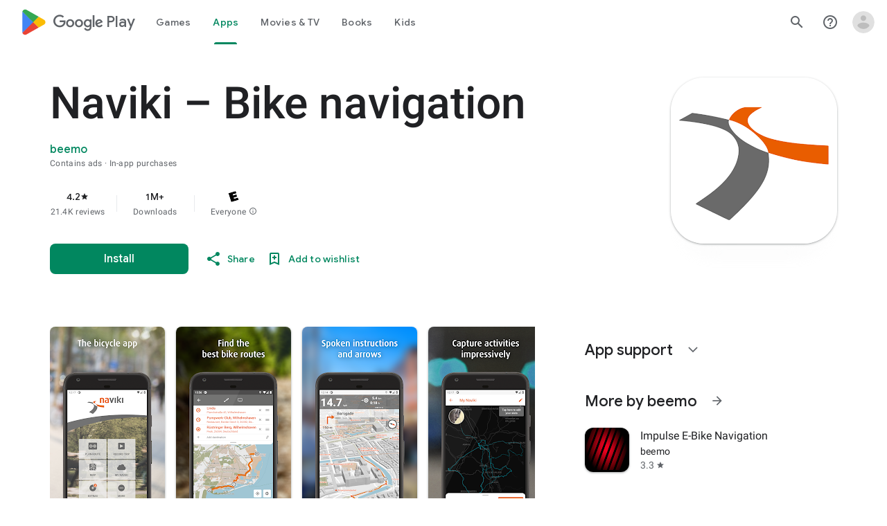

--- FILE ---
content_type: text/javascript; charset=UTF-8
request_url: https://www.gstatic.com/_/boq-play/_/js/k=boq-play.PlayStoreUi.en_US.E8B8SZRrfb0.2021.O/ck=boq-play.PlayStoreUi.yALmzGn33Dw.L.B1.O/am=j453gL33BQCAfAQDfk_8h20B/d=1/exm=A7fCU,ArluEf,BBI74,BVgquf,BfdUQc,EFQ78c,GkRiKb,IJGqxf,IZT63,IcVnM,JH2zc,JNoxi,JWUKXe,KUM7Z,LCkxpb,LEikZe,LvGhrf,MI6k7c,MdUzUe,MpJwZc,NkbkFd,NwH0H,O1Gjze,O6y8ed,OTA3Ae,PHUIyb,PrPYRd,QIhFr,RMhBfe,RQJprf,RqjULd,RyvaUb,SWD8cc,SdcwHb,SpsfSb,UUJqVe,Uas9Hd,Ulmmrd,V3dDOb,WO9ee,XVMNvd,Z5uLle,ZDZcre,ZwDk9d,_b,_tp,aTwUve,aW3pY,byfTOb,chfSwc,e5qFLc,fI4Vwc,fdeHmf,fl2Zj,gychg,hKSk3e,hc6Ubd,indMcf,j9sf1,jX6UVc,kJXwXb,kjKdXe,lazG7b,lpwuxb,lsjVmc,lwddkf,m9oV,mI3LFb,mdR7q,n73qwf,nKuFpb,oEJvKc,p3hmRc,pCKBF,pYCIec,pjICDe,pw70Gc,qTnoBf,qfGEyb,rpbmN,sJhETb,soHxf,t1sulf,tBvKNb,tKHFxf,vNKqzc,vrGZEc,w9hDv,wW2D8b,wg1P6b,ws9Tlc,xQtZb,xUdipf,ywOR5c,z5Gxfe,zBPctc,zbML3c,zr1jrb/excm=_b,_tp,appdetailsview/ed=1/wt=2/ujg=1/rs=AB1caFVWAIWN0DTrxlz11wWse67q40aOxw/ee=EVNhjf:pw70Gc;EmZ2Bf:zr1jrb;Hs0fpd:jLUKge;JsbNhc:Xd8iUd;K5nYTd:ZDZcre;LBgRLc:SdcwHb;Me32dd:MEeYgc;NJ1rfe:qTnoBf;NPKaK:SdcwHb;NSEoX:lazG7b;Pjplud:EEDORb;QGR0gd:Mlhmy;Rdd4dc:WXw8B;SNUn3:ZwDk9d;ScI3Yc:e7Hzgb;Uvc8o:VDovNc;YIZmRd:A1yn5d;a56pNe:JEfCwb;cEt90b:ws9Tlc;dIoSBb:SpsfSb;dowIGb:ebZ3mb;eBAeSb:zbML3c;iFQyKf:QIhFr;ikbPFc:UfnShf;lOO0Vd:OTA3Ae;nAu0tf:z5Gxfe;oGtAuc:sOXFj;pXdRYb:MdUzUe;qafBPd:yDVVkb;qddgKe:xQtZb;sgjhQc:bQAegc;wR5FRb:O1Gjze;xqZiqf:BBI74;yEQyxe:TLjaTd;yxTchf:KUM7Z;zxnPse:GkRiKb/dti=1/m=dfkSTe
body_size: 7123
content:
"use strict";this.default_PlayStoreUi=this.default_PlayStoreUi||{};(function(_){var window=this;
try{
_.Dh(_.Hpa);
_.u("sOXFj");
var Jza=class extends _.dt{H(a){return a()}};_.at(_.Gpa,Jza);
_.v();
_.u("oGtAuc");
_.Gya=new _.hl(_.Hpa);
_.v();
var Hya;Hya=function(){var a=_.Ge(1);a=_.De(a,_.yda);if(!_.Ce(a))return a};_.Et=function(a,b){a&&_.Ze.Kb().register(a,b)};_.Iya=class extends _.mn{constructor(){super();this.soy=this.Ul=null;if(this.Zm()){var a=_.Kja(this.cj(),[_.cm,_.Tl]);a=_.Qg([a[_.cm],a[_.Tl]]).then(function(b){this.soy=b[0];this.Ul=b[1]},null,this);this.Af(a)}this.Pa=Hya()}Af(a){_.ln(this,a)}To(a){return this.Pa.To(a)}getData(a){return this.Pa.getData(a)}MA(){}};
_.u("q0xTif");
var Jya=function(a){const b=c=>{_.vn(c)&&(_.vn(c).Ec=null,_.Vxa(c,null));c.XyHi9&&(c.XyHi9=null)};b(a);a=a.querySelectorAll("[c-wiz]");for(let c=0;c<a.length;c++)b(a[c])};_.Vs(_.jn,_.hn);var Kya,Lya,Mya,Nya;Kya=function(a){const b=a.ab();return(...c)=>a.Ua.H(()=>b(...c))};Lya=function(a){const b=a.ka();return b?(...c)=>a.Ua.H(()=>b(...c)):b};Mya=function(a,b,c){const d=a.Ul.H.H.createElement("div");a.Ma.Yq(d,b,c);return d.childNodes.length==1?d.firstChild:d};Nya=function(a,b){const c=a.Ul.H.H.createElement("view-header");c.style.display="none";const d=Lya(a);b=a.na()?b:{Ca:a.qa.getParams()};a.O()?a.Ma.Yq(c,d,b):(a=a.soy.qa(d,b),c.appendChild(a));return c};
_.Ft=class extends _.Iya{static Na(){return{context:{Y6:"FVxLkf"},service:{Vb:_.Ct,component:_.wt,xfa:_.Gya}}}constructor(a){super();var b=a.context.Y6;this.qa=b.Dr;this.La=this.mb=this.wa=null;this.Ma=a.service.Vb;this.Ua=a.service.xfa;a=this.qa.ka.then(c=>{this.wa=c;this.mb=this.qa.id.Ba(c,this.qa.getParams()).variant});b=b.DY.then(c=>{this.La=c});this.Fa=this.Fa.bind(this);this.Af(_.Qg([a,b]))}H(){return""}O(){return!1}dk(){return this.qa}aA(){var a=_.fb(this.La,this.Fa);a={Ca:this.qa.getParams(),
VX:this.qa.Ba,Aa:{N2:!1,Ca:this.qa.getParams(),Za:this.qa.id.qa,WL:this.qa.YG,Xa:this.H(),jsdata:_.gb(this.wa)},wb:a,cna:this.mb};Object.assign(a,this.wa||{});Object.assign(a,this.qa.H);Object.assign(a.Aa,this.qa.H);return a}Fa(a,b){return Array.isArray(a)?a.length!=1||(b=this.qa.id.O()[b],b&&b.Uc)?_.Yf(a,c=>c.aA()):a[0].aA():a.aA()}ka(){return null}na(){return!1}render(){var a=this.aA(),b=Kya(this);b=this.O()?Mya(this,b,a):this.soy.Qc(b,a);this.ka()&&(a=Nya(this,a),b.appendChild(a));(a=this.qa.id.ka())&&
a.length>0&&a.forEach(()=>{});this.qa.rendered(b);return b}Ba(){return this.soy.O(Kya(this),this.aA())}MA(a){var b=this.aA();const c=Kya(this);Jya(a);this.Ma.ti(a,c,b);this.dk().rendered(a);this.ka()&&(b=Nya(this,b),b=(new _.Wn(b)).wc(),_.hh(_.gh(a).body,"nHjqDd",b))}};_.Et(_.Dt,_.Ft);
_.v();
_.gGa=_.A("yNB6me",[_.Dt]);
_.SGa=_.A("dfkSTe",[_.Dt]);
_.UGa=_.A("qqarmf",[_.Dt]);
_.WGa=_.A("FuzVxc",[_.Dt]);
_.ZGa=_.A("I8lFqf",[_.Dt]);
var lOc,mOc,nOc,oOc,pOc,qOc,rOc,sOc,tOc,uOc,vOc,wOc,xOc,yOc,b2,zOc,AOc,BOc,COc,DOc,EOc,FOc,GOc,HOc,IOc,JOc,LOc,MOc,NOc,OOc,POc,QOc,ROc,SOc,TOc,UOc;lOc=function(a,b){return _.oj(a,b)};mOc=function(a){return _.J(a,2)};nOc=class extends _.x{constructor(a){super(a)}jc(){return _.K(this,2)}qc(a){return _.Xj(this,2,a)}};oOc=function(a){return _.H(a,nOc,4)};pOc=class extends _.x{constructor(a){super(a)}H(){return _.J(this,1)}O(){return _.J(this,2)}ka(){return _.H(this,_.Cv,3)}};qOc=class extends _.x{constructor(a){super(a)}};
rOc=class extends _.x{constructor(a){super(a)}jc(){return _.K(this,1)}qc(a){return _.Xj(this,1,a)}};sOc=[2,6,7];tOc=[4,5];uOc=class extends _.x{constructor(a){super(a)}};vOc=function(a){return _.jj(a,uOc,1,_.cj())};wOc=class extends _.x{constructor(a){super(a)}};xOc=class extends _.x{constructor(a){super(a)}};yOc=[2,3];b2=function(a){return _.L(a,pOc,3,yOc)};zOc=function(a){a.ma("data-mt","8F6486BF-D2A5-410E-91C9-E13489332881")};
BOc=function(a){a.open("li","zX8WCb");a.ha(AOc||(AOc=["role","separator"]));a.ma("class"," VfPpkd-StrnGf-rymPhb-clz4Ic");a.W();a.Da()};COc=function(a,b){const c=_.dO(d=>{zOc(d);_.gO()&&_.eO(d,_.bO())});_.nO(a,b,!1,!1,void 0,"VfPpkd-rymPhb-Abojl jDawJf",c)};DOc=function(a,b,c){c="VfPpkd-rymPhb-Abojl"+(c?" "+c:"");const d=_.dO(e=>{zOc(e);_.gO()&&_.eO(e,_.bO())});_.oO(a,b,void 0,c,d)};_.KOc=class extends _.x{constructor(a){super(a)}};
TOc=function(a){a.open("div","XmLLac");a.ha(POc||(POc=["class","pib0Be"]));a.W();a.va("a","pMmnn");a.ha(QOc||(QOc="href https://policies.google.com/privacy target _blank class Afmgcd".split(" ")));a.W();a.text(_.jl("Privacy Policy"));a.close();a.va("span","oJDiv");a.ha(ROc||(ROc=["class","j55CI"]));a.W();a.text(" \u2022 ");a.close();a.va("a","JkHYte");a.ha(SOc||(SOc="href https://myaccount.google.com/termsofservice target _blank class Afmgcd".split(" ")));a.W();a.text(_.jl("Terms of Service"));a.close();
a.Da()};
UOc=function(a,b,c,d,e,f){const g=a.RD,h=a.qu,k=_.Pt(f??e);_.SV(b,{Ca:c,Aa:d,jscontroller:"IJGqxf",jsaction:"FzgWvd:fmKhsb;iFFCZc:nixEK;",body:_.Z(m=>{m.open("div","Kg4Xbd");m.W();var p=_.lV(g?.H())??_.lV(b2(k)?.ka())??"";const q=_.GN(p,_.rN(_.vN(_.uN(_.tN(_.sN(new _.wN,!0),!0),!0),!0),32)),r=_.GN(p,_.rN(_.vN(_.uN(_.tN(_.sN(new _.wN,!0),!0),!0),!0),64)),w=_.dO(B=>{B.ma("srcset",q+" 1x, "+r+" 2x")}),z=g==null;p=_.dO(B=>{B.ma("jslog","219258; 1:3160; track:click")});const y=_.Z(B=>{const F=_.Z(ba=>
{q?(ba.U("fH8Dkf"),_.pO(ba,q,"VfPpkd-kBDsod WrEZCd",w)):(ba.U("JfQXie"),_.BO(ba,"account_circle","AX0y7c"));ba.V()});var I="";if(b2(k)){var M="Google Account: "+(z?b2(k)?.H():_.Pt(g).getName()??"")+" ("+(z?b2(k)?.O():h??"")+")";I+=M}else I+="Open account menu";M=_.dO(ba=>{_.Cub(ba);_.eO(ba,_.bO(""))});B.U("v3zBHc");_.AO(a,B,I,F,q?"PeWVCc":"",void 0,void 0,void 0,M,void 0,void 0,void 0,void 0,void 0,void 0,void 0,void 0,void 0,!0);B.V()}),E=_.Z(B=>{const F=_.Z(I=>{if(b2(k)){I.open("div","anSVp");I.ha(LOc||
(LOc=["class","YQy4vd"]));I.W();I.va("img","JuPYVb");I.ha(MOc||(MOc=["class","jCQ2Zb"]));I.ma("src",_.gr(q));_.eO(I,_.bO(w));I.ma("alt","Profile");I.W();I.close();I.va("div","r9Haqd");I.W();I.va("div","luoiVb");I.ha(NOc||(NOc=["class","ItxEje"]));I.W();I.print(z?b2(k)?.H():_.Pt(g).getName()??"");I.close();I.va("div","Fo0hbe");I.ha(OOc||(OOc=["class","JauZY"]));I.W();I.print(z?b2(k)?.O():h??"");I.close();I.close();I.close();var M=_.dO(ka=>{var pa=ka.ma;var qa=oOc(b2(k));qa=_.H(qa,_.Cv,1);pa.call(ka,
"data-href",""+_.lV(qa));ka.ma("data-target","_blank")});I.U("BxaO9");_.rO(I,mOc(oOc(b2(k))),void 0,void 0,"BYi1pe",void 0,M);I.V()}else if(_.L(k,xOc,2,yOc)){M=_.Z(ka=>{const pa=_.Z(qa=>{qa.U("lND1fc");var Ha=Ha===void 0?"":Ha;qa.open("svg","SRyYyc");qa.ha(EOc||(EOc="xmlns;http://www.w3.org/2000/svg;height;24px;viewBox;0 0 24 24;width;24px".split(";")));qa.ma("class",Ha);qa.W();qa.va("path","aZXvD");qa.ha(FOc||(FOc=["d","M22.56 12.25c0-.78-.07-1.53-.2-2.25H12v4.26h5.92c-.26 1.37-1.04 2.53-2.21 3.31v2.77h3.57c2.08-1.92 3.28-4.74 3.28-8.09z",
"fill","#4285F4"]));qa.W();qa.close();qa.va("path","fQ4GJb");qa.ha(GOc||(GOc=["d","M12 23c2.97 0 5.46-.98 7.28-2.66l-3.57-2.77c-.98.66-2.23 1.06-3.71 1.06-2.86 0-5.29-1.93-6.16-4.53H2.18v2.84C3.99 20.53 7.7 23 12 23z","fill","#34A853"]));qa.W();qa.close();qa.va("path","hsDDD");qa.ha(HOc||(HOc=["d","M5.84 14.09c-.22-.66-.35-1.36-.35-2.09s.13-1.43.35-2.09V7.07H2.18C1.43 8.55 1 10.22 1 12s.43 3.45 1.18 4.93l2.85-2.22.81-.62z","fill","#FBBC05"]));qa.W();qa.close();qa.va("path","oRRIIb");qa.ha(IOc||(IOc=
["d","M12 5.38c1.62 0 3.06.56 4.21 1.64l3.15-3.15C17.45 2.09 14.97 1 12 1 7.7 1 3.99 3.47 2.18 7.07l3.66 2.84c.87-2.6 3.3-4.53 6.16-4.53z","fill","#EA4335"]));qa.W();qa.close();qa.va("path","OyygD");qa.ha(JOc||(JOc=["d","M1 1h22v22H1z","fill","none"]));qa.W();qa.close();qa.Da();qa.V()});ka.U("NY8Lqf");DOc(ka,pa);ka.V()});var ba=_.dO(ka=>{var pa=ka.ma;var qa=_.L(k,xOc,2,yOc);qa=_.H(qa,_.Cv,1);pa.call(ka,"data-href",""+_.lV(qa));ka.ma("data-add-continue-url-param","true")});I.U("I5j07c");_.rO(I,"Sign in with Google",
M,void 0,void 0,void 0,ba);I.V()}M=vOc(_.H(k,wOc,1));ba=M.length;for(let ka=0;ka<ba;ka++){var U=M[ka];I.Hc("ZKG7xe-"+ka);BOc(I);I.Lc();U=_.jj(U,rOc,1,_.cj());const pa=U.length;for(let qa=0;qa<pa;qa++){const Ha=U[qa],Fa=_.Z(Cb=>{if(_.Fj(Ha,6,sOc)){Cb.U("mgNgod");var Hb=_.Fj(Ha,6,sOc);COc(Cb,Hb);Cb.V()}else _.hO(_.kV(_.L(Ha,_.Nv,7,sOc)))&&(Cb.U("JST16c"),Hb=_.kV(_.L(Ha,_.Nv,7,sOc)),DOc(Cb,Hb,"JyVPdd"),Cb.V())}),Na=_.dO(Cb=>{Cb.ma("data-href",""+_.lV(_.H(Ha,_.Cv,3)));_.rj(Ha,11)&&Cb.ma("data-navigation",
"server");_.rj(Ha,9)&&Cb.ma("data-add-continue-url-param","true");if(_.H(Ha,qOc,10)){var Hb=_.H(Ha,qOc,10);if(_.uj(Hb,1)){Hb=Cb.ma;var Sb=_.H(Ha,qOc,10);Sb=_.uj(Sb,1);Hb.call(Cb,"jslog","178829; 1:"+Sb+"; track:click;")}}});I.Hc("lpA9lb-"+ka+"-"+qa);_.rO(I,_.J(Ha,1),Fa,_.rj(Ha,8)?_.xO(_.Nh(lOc(Ha,_.$i(Ha,tOc,5)))):"",void 0,"ffeky",Na);I.Lc()}}I.U("QifnKb");BOc(I);I.V();I.U("yrdMLb");TOc(I);I.V()});B.U("nV3rn");_.vub(a,B,F,"Account menu","ydGPV","Ll1HQd",void 0,void 0,!0,void 0,!0);B.V()});m.U("PSDvFc");
_.yub(a,m,y,E,void 0,void 0,!0,p);m.V();m.close()})})};_.VOc=function(a,b,c){UOc(c??{},a,b.Ca,b.Aa,b.e9,b.f9)};_.VOc.Ga=_.O;_.WOc=()=>({variant:null,Wa:[],Ya:{}});var c2=class extends _.x{constructor(a){super(a)}};c2.prototype.ua="NUAMvf";new _.D(c2);new _.D(_.Gz);_.gp.EkPGVc=_.fp;var XOc=new _.If("Qu3lde",_.Gz,c2,[_.Rk,!0,_.Sk,"/PlayStoreDataService.GetProfileMenuInfo"]);var YOc,ZOc;YOc=function(a,b,c){a=c||{};b=a.Qa||"rpc";c=new c2;var d={fatal:!1,Pd:["ptiYyf"],Fb:[{key:_.mt,value:new _.wF},{key:_.nt,value:new _.wF}]};let e;for(e in a)d[e]=a[e];return{ub:XOc,Qa:b,Eb:c,metadata:d}};ZOc=function(a,b,c){a=c||{};b=a.Qa||"rpc";c=new c2;_.Mj(c,2,!0);var d={fatal:!1,Pd:["h23ySe"],Fb:[{key:_.mt,value:new _.wF},{key:_.nt,value:new _.wF}]};let e;for(e in a)d[e]=a[e];return{ub:XOc,Qa:b,Eb:c,metadata:d}};
_.$Oc=_.RC({Za:!1,name:"vWsi9c",Xa:_.gGa,params:{ctor:_.KOc},lb:[],data:{e9:YOc,Zoa:_.vF(YOc),f9:ZOc,apa:_.vF(ZOc)},kb:_.WOc,hb:{},children:{}});
_.QSc=class extends _.x{constructor(a){super(a)}H(){return _.zj(this,1,1)}O(){return _.vj(this,2)}};_.RSc=()=>({variant:null,Wa:[],Ya:{}});_.SSc=_.RC({Za:!0,name:"JfmpUc",Xa:_.UGa,params:{ctor:_.QSc},lb:[],data:{So:function(){}},kb:_.RSc,hb:{},children:{}});
var USc,VSc,WSc,XSc,YSc,ZSc,$Sc,aTc,bTc,cTc,dTc,eTc,fTc,gTc,hTc,iTc,jTc,kTc,lTc,mTc;_.TSc=class extends _.x{constructor(a){super(a)}};
gTc=function(a,b,c,d,e,f){b.open("div","ifJdEe");b.ma("class",e?"fWLDob":"FfLSic");b.W();f?(b.open("div","oYlzzd"),b.ha(cTc||(cTc=["class","VnJy5c"])),b.W(),b.U("ZnOmob"),_.oV(a,b,32,32,void 0,f,"OWBiB",!0),b.V(),b.close(),b.open("div","lSvrVd"),b.ha(dTc||(dTc=["class","qfH6Df"])),b.W(),b.print(c),b.print(d)):(b.open("div","Nuomkb"),b.ha(eTc||(eTc=["class","VnJy5c"])),b.W(),b.U("nC7Kb"),_.nO(b,e?"history":"search",void 0,void 0,void 0,"dbAtlf"),b.V(),b.close(),b.open("div","aApfD"),b.ha(fTc||(fTc=
["class","qfH6Df"])),b.W(),b.print(c));b.close();b.Da()};
kTc=function(a,b,c,d,e,f,g,h,k,m,p,q){b.open("li","iq92vb");b.ha(aTc||(aTc="class,YVhSle,role,option,jsaction,click:yaxEMb; mouseover:KC7Teb; mouseleave:n7h1o;,jsname,ldDtVd".split(",")));b.ma("id",h+"-"+g);b.ma("data-display-text",c+d+e);b.ma("data-index",""+g);b.ma("aria-selected",""+f);b.W();f=_.Z(r=>{const w=_.Z(y=>{y.U("FriyHb");y.open("div","zilhs");y.ha(hTc||(hTc=["class","WuMlDe"]));y.W();y.print(c);y.va("b","PwmUBd");y.ha(iTc||(iTc=["class","XPmdRc"]));y.W();y.print(d);y.close();y.print(e);
y.Da();y.V()}),z=_.Z(y=>{y.U("YC9t9b");y.open("div","hZIixf");y.ha(jTc||(jTc=["class","oWSyie"]));y.W();p!=null&&(y.print(p),y.U("yddLM"),_.nO(y,"star_rate",void 0,void 0,void 0,"sRzXp"),y.V());y.Da();y.V()});r.U("qo89v");gTc(a,r,w,z,k,m);r.V()});q?(g=_.dO(r=>{r.ma("tabindex","-1")}),b.U("LBcuad"),_.V0(b,{navigation:q,Ea:"QTWoUe",content:f,attributes:g},a),b.V()):b.print(f);b.open("div","E7TWR");b.ha(bTc||(bTc="class,NGOzcb,jsaction,click:gb9M9; mousedown:iZIFgc; touchstart:iZIFgc;,jsname,Ir3x4c".split(",")));
b.ma("data-display-text",c+d+e);b.W();b.U("iEgyNd");_.nO(b,"north_west",void 0,void 0,void 0,"UzumSc");b.V();b.close();b.Da()};
lTc=function(a,b){const c=this.hd;var d=this.H;const e=this.na,f=this.O,g=this.ka;var h=this.qa,k=b.lt;const m=b.uf;b=_.lN();a.open("div","Kyi96e");a.ha(USc||(USc="jsaction click:mLt3mc;rcuQ6b:YOF2ad;qako4e:YOF2ad;kT0ch:s8Aiuc role combobox aria-haspopup listbox".split(" ")));a.ma("class","hQnXo"+(d?" sMVRZe":""));a.ma("jscontroller","q0NEmc");a.ma("aria-expanded",""+d);d&&a.ma("aria-controls",b);d&&a.ma("aria-owns",b);a.W();a.U("sUrs2b");a.open("div","dIu99");a.W();a.va("label","sndXrf");a.ha(VSc||
(VSc=["class","ePyrDc"]));a.W();a.va("div","B6vHxd");a.ha(WSc||(WSc=["class","j1R2Me"]));a.W();a.U("D2efMc");_.nO(a,"search",void 0,void 0,void 0,"Ic6Vy");a.V();a.close();a.va("div","vrScbe");a.ha(XSc||(XSc="class UJwHBc jsname t9v86 jsaction click:m8lR2c;".split(" ")));a.W();a.U("y7lmnb");_.nO(a,"west",void 0,void 0,void 0,"opB26b");a.V();a.close();let p="";switch(k){case 1:p+="Search for apps & games";break;case 9:k="";k=m?.H()?k+"Search Movies & TV":k+"Search Movies";p+=k;break;case 5:p+="Search Books";
break;default:p+="Search for apps & games"}k=p;a.va("input","Hh4asb");a.ha(YSc||(YSc="class{HWAcU{jsname{oA4zhb{jsaction{input:atZ8Pd; click:mLt3mc,quipkb; keydown:duASZc{autocomplete{off{aria-autocomplete{list{type{text".split("{")));a.ma("aria-label","Search Google Play");g>=0&&a.ma("aria-activedescendant",b+"-"+g);a.ma("placeholder",k);a.W();a.close();h!=null&&h.length>0&&(a.open("div","ZN6Dbd"),a.ha(ZSc||(ZSc="class XLWCmc jsname YQKB2b jsaction click:jiNRsc;".split(" "))),a.W(),a.U("X2CH6c"),
_.nO(a,"clear",void 0,void 0,void 0,"VFjhDf"),a.V(),a.close());a.close();a.Da();a.V();if(d){a.U("Ag8Jv");a.open("ul","VtAogf");a.ha($Sc||($Sc=["class","H3UN0","role","listbox"]));a.ma("id",b);a.W();d=e.length;for(h=0;h<d;h++)k=e[h],a.U("c9Ybp"),kTc(c,a,k.prefix,k.match,k.suffix,h===g,h,b,!0),a.V();d=f.length;for(h=0;h<d;h++)k=f[h],a.U("iztnZb"),kTc(c,a,k.prefix,k.match,k.suffix,h+e.length===g,h+e.length,b,!1,_.H(k.My,_.Ev,2),_.Yi(k.My,10,void 0,void 0,_.sc),k.My.Xb()),a.V();a.Da();a.V()}a.Da()};
mTc=function(a,b,c,d,e){_.SV(b,{Ea:"QvOuef",Ca:c,Aa:d,body:_.Z(f=>{f.U("oxorXb");var g={lt:_.zj(c,1,1),uf:e};f.lc(_.FRc,"Kyi96e","div",g,a,lTc);f.V()})})};_.nTc=function(a,b,c){mTc(c,a,b.Ca,b.Aa,b.uf)};_.nTc.Ga=_.O;_.oTc=()=>({variant:null,Wa:[],Ya:{}});var pTc;pTc=function(a,b,c){a=c||{};b=a.Qa||"rpc";c=new _.cH;var d={fatal:!1,Fb:[{key:_.mt,value:new _.wF},{key:_.nt,value:new _.wF}]};let e;for(e in a)d[e]=a[e];return{ub:_.dH,Qa:b,Eb:c,metadata:d}};_.qTc=_.RC({Za:!1,name:"OhtnEd",Xa:_.WGa,params:{ctor:_.TSc},lb:[],data:{uf:pTc,rM:_.vF(pTc)},kb:_.oTc,hb:{},children:{}});
var sTc;_.rTc=class extends _.x{constructor(a){super(a)}};sTc=function(a,b,c,d,e){_.SV(b,{Ca:c,Aa:d,body:_.Z(f=>{f.U("kJSOLb");_.DQc(a,f,e.H(),_.zj(c,1,1));f.V()})})};_.tTc=function(a,b,c){sTc(c,a,b.Ca,b.Aa,b.So)};_.tTc.Ga=_.O;_.uTc=()=>({variant:null,Wa:[],Ya:{}});_.vTc=_.RC({Za:!0,name:"qJGTve",Xa:_.ZGa,params:{ctor:_.rTc},lb:[],data:{So:function(){}},kb:_.uTc,hb:{},children:{}});
_.u("dfkSTe");
_.i2.prototype.H=_.t(551,function(){return _.vj(this,3)});var wTc=function(a,b){_.Zj(a,1,b)},xTc=function(a,b){_.Mj(a,2,b)},yTc=function(a,b){_.Zj(a,1,b)},zTc=class extends _.x{constructor(a){super(a)}getId(){return _.zj(this,1,1)}H(){return _.uj(this,1)}Xb(){return _.H(this,_.Jv,2)}Ha(){return _.K(this,3)}Ia(){return _.J(this,3)}};zTc.prototype.ua="c7uwzc";var ATc=class extends _.x{constructor(a){super(a)}H(){return _.jj(this,zTc,1,_.cj())}};ATc.prototype.ua="tjNwSb";
var BTc,CTc,DTc,ETc,FTc=function(a,b,c,d,e,f,g){b.open("div","jMdBnf");_.eO(b,_.bO(d));b.W();d=_.Z(k=>{k.U("MmT8u");_.nO(k,e,void 0,void 0,void 0,"r9optf");k.V()});const h=_.dO(k=>{g&&_.eO(k,_.bO(""))});b.U("z7kyrc");_.AO(a,b,c,d,void 0,void 0,f,void 0,h,void 0,void 0,void 0,void 0,void 0,void 0,void 0,void 0,void 0,!0);b.V();b.Da()},GTc=function(a,b){const c=b.Cl,d=_.dO(e=>{e.ma("jscontroller","IcVnM");e.ma("jsaction","rcuQ6b:ewIngf;JIbuQc:L1KARc")});FTc(b,a,"Help Center",d,"help_outline",c!=="he"&&
c!=="iw","helpButton")},HTc=function(a,b){const c=_.dO(d=>{d.ma("jsaction","JIbuQc:bWGA9c;")});FTc(b,a,"Search",c,"search",void 0,"searchButton")},ITc=function(a,b){const c=this.hd;var d=this.H,e=b.Ca;const f=b.wb;b=b.disable;a.open("header","saioed");a.ha(CTc||(CTc=["jsaction","rcuQ6b:npT2md;KwkHzf:IPLOJd;tGMTLb:T1PkR;","role","banner"]));a.ma("class","S3WLMd "+(d?" QKrU5e":""));a.ma("jscontroller","ArluEf");a.W();a.va("nav","iT61ie");a.ha(DTc||(DTc=["class","oPjgQb"]));a.ma("aria-label","Page Header");
a.W();a.U("ZS1W6b");d=_.zj(e,4);var g=_.zj(e,6),h=_.lV(_.H(e,_.Cv,7));const k=c.fe,m=(0,_.Lq)("/store/games");a.open("a","NX4XQb");a.ma("href",b&&k.H()!==1?"#":_.fr(h??m));a.ma("aria-label","Google Play logo");a.ma("class","f0UV3d"+(d===2?" SwliHe":""));a.W();a.U("ZMSRTb");_.Vq("Ua",g)(a,null,c);a.V();a.Da();a.V();a.U("tFT7I");b=_.zj(e,2);d=_.zj(e,4);switch(b){case 1:d!==1&&(a.U("yCPj9"),_.tTc(a,f.dN,c),a.V());break;case 2:a.U("pVWWoe"),_.nTc(a,f.cV,c),a.V()}a.V();a.U("VRSFXb");b=_.zj(e,2);a.open("div",
"xnSAue");a.ha(ETc||(ETc=["class","oc9n0c"]));a.W();b!==0&&(b!==2&&b!==3&&(a.U("htcYpe"),HTc(a,c),a.V()),a.U("RvEUXb"),GTc(a,c),a.V());a.U("HzPIS");_.VOc(a,f.BO,c);a.V();a.Da();a.V();a.close();a.U("QJiTm");e={Rn:_.zj(e,4),ao:f.ao};_.Vq("Sa")(a,e,c);a.V();a.Da()},JTc=function(a,b,c,d,e){const f=_.dO(g=>{g.ma("id","kO001e")});_.SV(b,{Ca:c,Aa:d,attributes:f,body:_.Z(g=>{g.U("T2hYfb");var h={Rn:_.zj(c,4),ao:e.ao};_.Vq("Ta")(g,h,a);g.V();g.U("GF4ZMd");h={Ca:c,wb:e,disable:_.ck(c,8)};g.lc(_.gSc,"saioed",
"header",h,a,ITc);g.V();g.U("CUNjjc");g.open("div","MC0Chf");g.ha(BTc||(BTc=["jsaction","o3VKB:eQqUMb"]));g.ma("jscontroller","BfdUQc");g.W();g.Da();g.V()})})},KTc=function(a,b,c){JTc(c,a,b.Ca,b.Aa,b.wb)};KTc.Ga=_.O;var LTc=function(a,b,c){const d=c.u3;b.Ca.H()||d?.H()==null||(a.U("zzI2Pe"),_.f2(c,a,d.H()),a.V())};LTc.Ga=_.O;var MTc={BO:{},ao:{So:a=>a&&a.So||void 0},cV:{},dN:{So:a=>a&&a.So||void 0}};var NTc=class extends _.x{constructor(a){super(a)}};NTc.prototype.ua="OG6gu";new _.D(NTc);new _.D(ATc);_.gp.tjNwSb=_.fp;_.X(ATc,zTc,function(a){return a.H()});var OTc=new _.If("T6C6Se",ATc,NTc,[_.Rk,!0,_.Sk,"/PlayStoreDataService.GetCorpusMenuDetail"]);var PTc=_.RC({Za:!0,name:"BHlSfb",Xa:_.SGa,params:{ctor:_.i2},lb:[],data:{So:function(a,b,c){a=c||{};b=a.Qa||"rpc";c=new NTc;var d={fatal:!0,Fb:[{key:_.mt,value:new _.wF},{key:_.nt,value:new _.wF}]};let e;for(e in a)d[e]=a[e];return{ub:OTc,Qa:b,Eb:c,metadata:d}}},kb:()=>({variant:null,Wa:[],Ya:{BO:_.WOc,ao:_.RSc,cV:_.oTc,dN:_.uTc}}),hb:MTc,children:{BO:{id:_.$Oc,name:"T8odlb",ob:function(){return{Ca:new _.KOc,id:_.$Oc,name:"T8odlb"}}},ao:(()=>{const a=MTc.ao;return{id:_.SSc,name:"Exs87c",Oa:a,ob:function(b,
c,d){c=new _.QSc;_.ck(b,5)&&xTc(c,_.vj(b,5));_.Qv(b,1)&&wTc(c,_.zj(b,1,1));return{Ca:c,id:_.SSc,name:"Exs87c",Oa:a,yb:function(){return d.then(function(e){let f={};for(let g in a)f[g]=a[g](e);return f})}}}}})(),cV:{id:_.qTc,name:"X6qTxd",ob:function(a){var b=new _.TSc;_.Qv(a,1)&&(a=_.zj(a,1,1),_.Zj(b,1,a));return{Ca:b,id:_.qTc,name:"X6qTxd"}}},dN:(()=>{const a=MTc.dN;return{id:_.vTc,name:"cCuJ4",Oa:a,ob:function(b,c,d){c=new _.rTc;_.Qv(b,1)&&yTc(c,_.zj(b,1,1));return{Ca:c,id:_.vTc,name:"cCuJ4",Oa:a,
yb:function(){return d.then(function(e){let f={};for(let g in a)f[g]=a[g](e);return f})}}}}})()}});_.Et(_.SGa,class extends _.Ft{constructor(a){super(a.Ta)}H(){return"dfkSTe"}O(){return!0}ab(){return KTc}ka(){return LTc}});_.st.dfkSTe=PTc;
_.v();
}catch(e){_._DumpException(e)}
}).call(this,this.default_PlayStoreUi);
// Google Inc.


--- FILE ---
content_type: text/plain; charset=utf-8
request_url: https://play.google.com/play/log?format=json&authuser&proto_v2=true
body_size: -435
content:
["900000","1763947602277"]